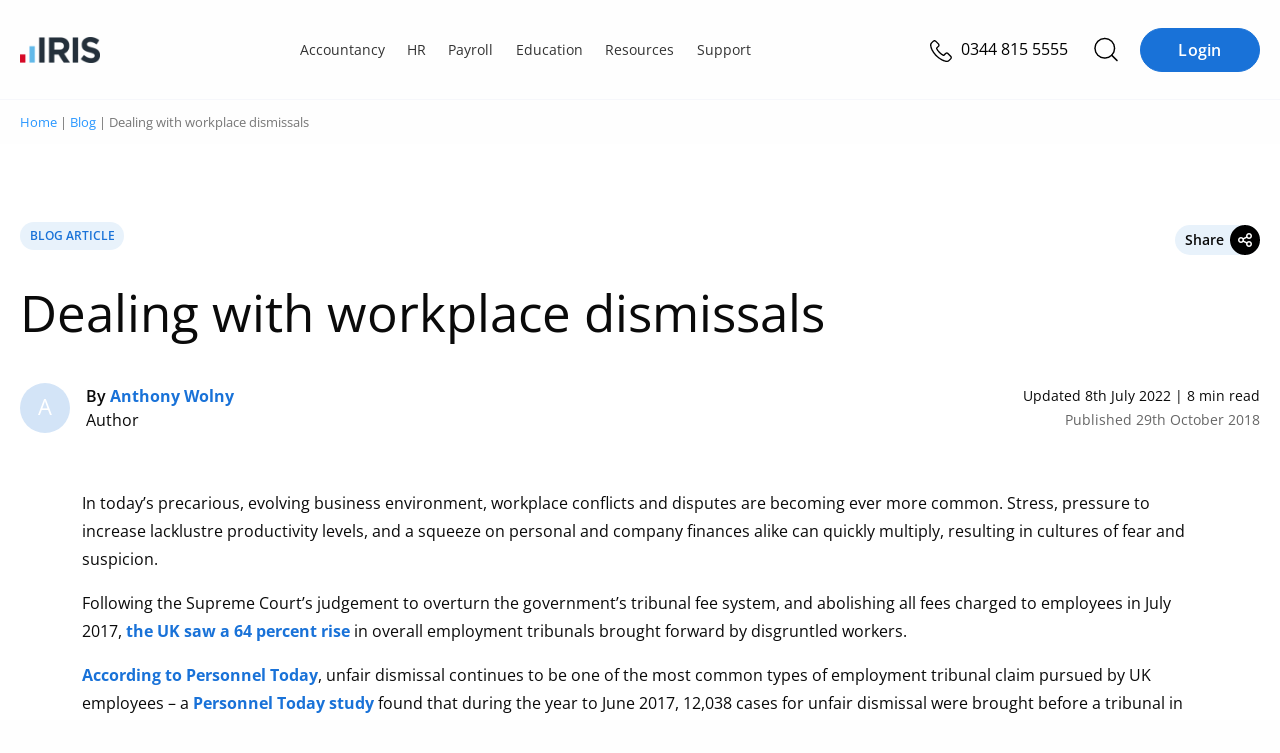

--- FILE ---
content_type: text/css; charset=utf-8
request_url: https://iris.b-cdn.net/wp-content/themes/iris/build/assets/core-duzYXi_u.css
body_size: 10278
content:
@charset "UTF-8";a,abbr,acronym,address,applet,article,aside,audio,b,big,blockquote,body,canvas,caption,center,cite,code,dd,del,details,dfn,div,dl,dt,em,embed,fieldset,figcaption,figure,footer,form,h1,h2,h3,h4,h5,h6,header,hgroup,html,i,iframe,img,ins,kbd,label,legend,li,mark,menu,nav,object,ol,output,p,pre,q,ruby,s,samp,section,small,span,strike,strong,sub,summary,sup,table,tbody,td,tfoot,th,thead,time,tr,tt,u,ul,var,video{margin:0;padding:0;border:0;font-size:100%;font:inherit;vertical-align:baseline}article,aside,details,figcaption,figure,footer,header,hgroup,menu,nav,section{display:block}body{line-height:1}ol,ul{list-style:none}blockquote,q{quotes:none}blockquote:after,blockquote:before,q:after,q:before{content:"";content:none}table{border-collapse:collapse;border-spacing:0}@font-face{font-family:Open Sans;src:url(/wp-content/themes/iris/assets/fonts/open-sans-v27-latin-regular.woff2) format("svg"),url(/wp-content/themes/iris/assets/fonts/open-sans-v27-latin-regular.woff2) format("woff2"),url(/wp-content/themes/iris/assets/fonts/open-sans-v27-latin-regular.woff) format("woff");font-weight:400;font-style:normal;font-display:swap}@font-face{font-family:Open Sans;src:url(/wp-content/themes/iris/assets/fonts/open-sans-v27-latin-600.woff2) format("svg"),url(/wp-content/themes/iris/assets/fonts/open-sans-v27-latin-600.woff2) format("woff2"),url(/wp-content/themes/iris/assets/fonts/open-sans-v27-latin-600.woff) format("woff");font-weight:600;font-style:normal;font-display:swap}@font-face{font-family:Open Sans;src:url(/wp-content/themes/iris/assets/fonts/open-sans-v27-latin-700.woff2) format("svg"),url(/wp-content/themes/iris/assets/fonts/open-sans-v27-latin-700.woff2) format("woff2"),url(/wp-content/themes/iris/assets/fonts/open-sans-v27-latin-700.woff) format("woff");font-weight:700;font-style:normal;font-display:swap}@font-face{font-family:Open Sans;src:url(/wp-content/themes/iris/assets/fonts/open-sans-v27-latin-800.woff2) format("svg"),url(/wp-content/themes/iris/assets/fonts/open-sans-v27-latin-800.woff2) format("woff2"),url(/wp-content/themes/iris/assets/fonts/open-sans-v27-latin-800.woff) format("woff");font-weight:800;font-style:normal;font-display:swap}.far,.fas{-moz-osx-font-smoothing:grayscale;-webkit-font-smoothing:antialiased;display:var(--fa-display,inline-block);font-style:normal;font-variant:normal;line-height:1;text-rendering:auto}html{box-sizing:border-box;font-size:100%;line-height:1.15;-webkit-text-size-adjust:100%;font-size:16px}*,:after,:before{box-sizing:inherit}body{margin:0;padding:0;background:#fefefe;font-family:Open Sans,Helvetica Neue,Helvetica,Roboto,Arial,sans-serif;font-weight:400;color:#0a0a0a;line-height:1.5;-webkit-font-smoothing:antialiased;-moz-osx-font-smoothing:grayscale}img{display:inline-block;vertical-align:middle;max-width:100%;height:auto;-ms-interpolation-mode:bicubic}textarea{height:auto;min-height:50px;border-radius:0}select{box-sizing:border-box;width:100%;border-radius:0}.map_canvas embed,.map_canvas img,.map_canvas object,.mqa-display embed,.mqa-display img,.mqa-display object{max-width:none!important}button{padding:0;-webkit-appearance:none;-moz-appearance:none;appearance:none;border:0;border-radius:0;background:0 0;line-height:1;cursor:auto}pre{overflow:auto}button,input,optgroup,select,textarea{font-family:inherit}.is-visible{display:block!important}.is-hidden{display:none!important}.section.core-block.bl-table>div{padding:0}.wp-block-table{overflow-x:auto}div.wp-block-rank-math-toc-block{border:3px solid #f8f8f8;margin:3rem 0!important}div.wp-block-rank-math-toc-block>h2{font-size:1.4rem!important;margin:0 0 1rem!important;padding:1rem;background:#f8f8f8}div.wp-block-rank-math-toc-block ul{margin:0;list-style-type:none}div.wp-block-rank-math-toc-block>nav>ul>li:last-of-type{margin-bottom:1rem!important}div.wp-block-rank-math-toc-block ul li{padding:.3rem 1.5rem .3rem 2.5rem!important;margin:0;position:relative}div.wp-block-rank-math-toc-block ul li:before{color:#000;content:"";font-family:Font Awesome\ 6 Pro;pointer-events:none;position:absolute;left:1rem;font-size:.8rem;top:10px}div.wp-block-rank-math-toc-block li>ul{margin-top:.5rem}div.wp-block-rank-math-toc-block ul li a{font-size:1rem;color:#000;font-weight:400}div.wp-block-rank-math-toc-block ul li a:hover{color:#1972db}*,:focus,:hover{outline:0}blockquote,dd,div,dl,dt,form,h1,h2,h3,h4,h5,h6,li,ol,p,pre,td,th,ul{margin:0;padding:0}p{margin-bottom:1rem;font-size:inherit;line-height:1.6;text-rendering:optimizeLegibility}em,i{font-style:italic;line-height:inherit}b,strong{font-weight:700;line-height:inherit}small{font-size:90%;line-height:inherit}.h1,.h2,.h3,.h4,.h5,.h6,h1,h2,h3,h4,h5,h6{font-family:Open Sans,Helvetica Neue,Helvetica,Roboto,Arial,sans-serif;font-style:normal;font-weight:600;color:inherit;text-rendering:optimizeLegibility}.h1 small,.h2 small,.h3 small,.h4 small,.h5 small,.h6 small,h1 small,h2 small,h3 small,h4 small,h5 small,h6 small{line-height:0;color:#cacaca}.h2,h2{font-size:1.75rem;line-height:1.4;margin-top:0;margin-bottom:.7rem}@media print,screen and (min-width:40em){.h2,h2{font-size:3rem}}.h3,h3{font-size:1.375rem;line-height:1.4;margin-top:0;margin-bottom:.7rem}@media print,screen and (min-width:40em){.h3,h3{font-size:1.75rem}}.h4,h4{font-size:1.125rem;line-height:1.4;margin-top:0;margin-bottom:.7rem}@media print,screen and (min-width:40em){.h4,h4{font-size:1.375rem}}a{line-height:inherit;color:#2997ff;text-decoration:none}a img{border:0}hr{clear:both;max-width:rem-calc(1200);height:0;margin:rem-calc(20) auto;border-top:0;border-right:0;border-bottom:1px solid #cacaca;border-left:0}dl,ol,ul{margin-bottom:1rem;list-style-position:outside;line-height:1.6}li{font-size:inherit}ul{margin-left:1.25rem;list-style-type:disc}ol{margin-left:1.25rem}ol ol,ol ul,ul ol,ul ul{margin-left:1.25rem;margin-bottom:0}dl{margin-bottom:1rem}dl dt{margin-bottom:.3rem;font-weight:700}blockquote{margin:0 0 1rem;padding:rem-calc(9 20 0 19);border-left:1px solid #cacaca}blockquote,blockquote p{line-height:1.6;color:#8a8a8a}abbr,abbr[title]{border-bottom:1px dotted #0a0a0a;cursor:help;text-decoration:none}figure{margin:0}kbd{margin:0;padding:rem-calc(2 4 0);background-color:#e6e6e6;font-family:Consolas,Liberation Mono,Courier,monospace;color:#0a0a0a;border-radius:0}a{background-color:transparent;text-rendering:optimizeLegibility}.large-solid-button,.large-solid-button.disabled,.large-solid-button.disabled:focus,.large-solid-button.disabled:hover,.large-solid-button[disabled],.large-solid-button[disabled]:focus,.large-solid-button[disabled]:hover,.need-tool button,.need-tool button.disabled,.need-tool button.disabled:focus,.need-tool button.disabled:hover,.need-tool button[disabled],.need-tool button[disabled]:focus,.need-tool button[disabled]:hover,.search-submit,.search-submit.disabled,.search-submit.disabled:focus,.search-submit.disabled:hover,.search-submit[disabled],.search-submit[disabled]:focus,.search-submit[disabled]:hover{background-color:#2997ff;color:#fff}a.button:focus,a.button:hover{text-decoration:none}.button:focus,.button:hover{background-color:#38a1de;color:#fff}.button{display:inline-block;vertical-align:middle;margin:0 0 1rem;padding:10px 18px;border:1px solid transparent;border-radius:20px;transition:background-color .25s ease-out,color .25s ease-out,opacity .25s ease-out;font-size:14px;line-height:1;text-align:center;cursor:pointer}.button,.button.disabled,.button.disabled:focus,.button.disabled:hover,.button[disabled],.button[disabled]:focus,.button[disabled]:hover{background-color:#62b5e5;color:#fff}.button.hollow,.button.hollow.disabled,.button.hollow.disabled:focus,.button.hollow.disabled:hover,.button.hollow[disabled],.button.hollow[disabled]:focus,.button.hollow[disabled]:hover{border:1px solid #62b5e5;color:#62b5e5}.button.hollow,.button.hollow.disabled,.button.hollow.disabled:focus,.button.hollow.disabled:hover,.button.hollow:focus,.button.hollow:hover,.button.hollow[disabled],.button.hollow[disabled]:focus,.button.hollow[disabled]:hover{background-color:transparent}.button.hollow:focus,.button.hollow:hover{border-color:#17618c;color:#17618c}table{border-collapse:collapse;width:100%;margin-bottom:1rem;border-radius:0}tfoot tr,thead tr{background:0 0}tbody,tfoot,thead{border:1px solid #f2f2f2;background-color:#fff}thead{background:#f9f9f9;color:#000}tbody tr:nth-child(2n){border-bottom:0;background-color:#f2f2f2}tfoot td,tfoot th,thead td,thead th{padding:.5rem .625rem .625rem;font-weight:700;text-align:left}tbody td,tbody th{padding:.5rem .625rem .625rem}label{display:block;margin:0;font-size:1.0625rem;font-weight:400;line-height:3;color:#000}button,input,optgroup,select,textarea{font-family:inherit;font-size:100%;line-height:1.15;margin:0}button,input{overflow:visible}.card{display:flex;flex-direction:column;flex-grow:1;margin-bottom:1rem;border:1px solid #e6e6e6;border-radius:0;background:#fff;box-shadow:0 0 2px #ccc;overflow:hidden;color:#000}select{height:2.1875rem;margin:0 0 .9375rem;padding:.46875rem 1.40625rem .46875rem .46875rem;-webkit-appearance:none;-moz-appearance:none;appearance:none;border:1px solid #cacaca;border-radius:5px;background-color:#fff;font-family:inherit;font-size:.875rem;font-weight:400;line-height:1.5;color:#000;background-image:url("data:image/svg+xml;utf8,<svg xmlns='http://www.w3.org/2000/svg' version='1.1' width='32' height='24' viewBox='0 0 32 24'><polygon points='0,0 32,0 16,24' style='fill: rgb%28138, 138, 138%29'></polygon></svg>");background-origin:content-box;background-position:right -.9375rem center;background-repeat:no-repeat;background-size:9px 6px;transition:box-shadow .5s,border-color .25s ease-in-out}[type=color],[type=date],[type=datetime-local],[type=datetime],[type=email],[type=month],[type=number],[type=password],[type=search],[type=tel],[type=text],[type=time],[type=url],[type=week],textarea{display:block;box-sizing:border-box;width:100%;height:2.1875rem;margin:0 0 .9375rem;padding:.46875rem;border:1px solid #cacaca;border-radius:5px;background-color:#fff;box-shadow:none;font-family:inherit;font-size:.875rem;font-weight:400;line-height:1.5;color:#000;transition:box-shadow .5s,border-color .25s ease-in-out;-webkit-appearance:none;-moz-appearance:none;appearance:none}::-moz-placeholder{color:#4d4d4d}::placeholder{color:#4d4d4d}.text-center{text-align:center}.menu{padding:0;margin:0;list-style:none;position:relative;display:flex;flex-wrap:wrap}.menu,.menu.horizontal{flex-wrap:wrap;flex-direction:row}.breadcrumbs{margin:0;padding:9px 0;color:gray;font-size:9px;line-height:18px;text-transform:uppercase}.breadcrumbs div{position:relative}.breadcrumbs .categories{position:absolute;top:0;right:0}@media screen and (max-width:640px){.breadcrumbs .categories,.breadcrumbs>div{padding-right:1.25rem;padding-left:1.25rem;max-width:81.25rem;margin-left:auto;margin-right:auto}}@media screen and (min-width:640px){.breadcrumbs .categories,.breadcrumbs>div{max-width:1340px;margin-left:auto;margin-right:auto;padding:0 20px}}.breadcrumbs a{font-weight:400}.button,.hero-home-wrapper .buttons .button,.wp-block-button a,a.button,button button:not(.gm-control-active){font-weight:700;text-transform:uppercase;cursor:pointer;min-width:120px;line-height:20px;background-color:#2997ff;border:1px solid #2997ff;color:#fff;border-radius:50px;letter-spacing:.3px;font-size:14px;transition:opacity .25s ease-out;opacity:1;padding:7px 18px 8px}.large-solid-button,.search-submit{display:inline-block;vertical-align:middle;margin:0 0 1rem;padding:10px 18px;border:1px solid transparent;border-radius:20px;transition:background-color .25s ease-out,color .25s ease-out;font-family:inherit;font-size:14px;-webkit-appearance:none;line-height:1;text-align:center;cursor:pointer;line-height:1.4;background-color:#2997ff;border:1px solid #2997ff}.mktoButton,.mktoCustomButton{width:100%}#back-to-top-button{display:inline-block;border:2px solid #62b5e5;width:50px;height:50px;text-align:center;border-radius:4px;position:fixed;bottom:94px;right:30px;transition:background-color .3s,opacity .5s,visibility .5s;opacity:0;visibility:hidden;z-index:1000;box-shadow:0 2px 10px #0000001a}#back-to-top-button svg{fill:#62b5e5;margin:10px}#back-to-top-button:hover{cursor:pointer;background-color:#62b5e5;border:2px solid #fff}#back-to-top-button:hover svg{fill:#fff}#back-to-top-button.show{opacity:1;visibility:visible}a{font-weight:700}h1{font-size:3rem;line-height:3.375rem;margin-bottom:20px;line-height:1.4}h2,h3,h4,h5{margin-bottom:10px;line-height:1.4}p{font-weight:400}ol,ul{margin-left:30px}.entry-content{padding:0;width:100%;overflow:hidden}.section{padding:4vh 0}.section.footer>div,.section.header-bar>div,.section.mobile-header-bar>div{padding-right:1.25rem;padding-left:1.25rem;max-width:81.25rem;margin-left:auto;margin-right:auto}@media screen and (min-width:640px){.section.footer>div,.section.header-bar>div,.section.mobile-header-bar>div{padding-right:.625rem;padding-left:.625rem;max-width:81.25rem;margin-left:auto;margin-right:auto}}.row{display:flex;flex-flow:row wrap;margin-right:-.625rem;margin-left:-.625rem}.calculator form,.col-form form,.iris-form form,.marketo-form form,.umfwrap form{max-width:20rem}.calculator form div.mktoAsterix,.col-form form div.mktoAsterix,.iris-form form div.mktoAsterix,.marketo-form form div.mktoAsterix,.umfwrap form div.mktoAsterix{display:inline-block;margin-left:5px;font-size:14px}.calculator form .mktoButtonRow,.col-form form .mktoButtonRow,.iris-form form .mktoButtonRow,.marketo-form form .mktoButtonRow,.umfwrap form .mktoButtonRow{margin-top:20px}.mktoEmailField,.mktoSelectField,.mktoTelField,.mktoTextField,.mktoTextareaField,select.mktoField{margin-bottom:0}.mktoForm>.mktoFormRow fieldset{border:none}.mktoForm>.mktoButtonRow,.mktoForm>.mktoFormRow,.mktoForm>.mktoFormRow fieldset legend{display:none}.mktoForm>.mktoButtonRow button[type=button]{margin-right:10px;margin-bottom:10px}.mktoForm .mktoFormRow .mktoFieldWrap{position:relative}.mktoForm .mktoFormRow .mktoFieldWrap>.mktoError{position:absolute;bottom:-25px!important;right:0!important;font-size:78%}.mktoForm .mktoFormRow .mktoFieldWrap select{line-height:1.2;display:block}.mktoForm .mktoCheckboxList>.mktoError,.mktoForm .mktoFieldWrap>.mktoError{right:auto!important;bottom:-54px!important}select{line-height:1.2;-webkit-appearance:none}noscript{width:100%}.inline.marketo-form .hs-form,.inline.marketo-form .mktoForm,.lity-container .hs-form,.lity-container .mktoForm,.section.book-a-demo-form .hs-form,.section.book-a-demo-form .mktoForm,.section.iris-form .hs-form,.section.iris-form .mktoForm,.section.marketo-form .hs-form,.section.marketo-form .mktoForm,.section.page-cta .hs-form,.section.page-cta .mktoForm,.umfwrap .hs-form,.umfwrap .mktoForm{max-width:460px;width:auto!important;margin:0 auto 20px;padding:0 40px}.inline.marketo-form .hs-form .mktoFormRow .mktoFieldWrap label,.inline.marketo-form .mktoForm .mktoFormRow .mktoFieldWrap label,.lity-container .hs-form .mktoFormRow .mktoFieldWrap label,.lity-container .mktoForm .mktoFormRow .mktoFieldWrap label,.section.book-a-demo-form .hs-form .mktoFormRow .mktoFieldWrap label,.section.book-a-demo-form .mktoForm .mktoFormRow .mktoFieldWrap label,.section.iris-form .hs-form .mktoFormRow .mktoFieldWrap label,.section.iris-form .mktoForm .mktoFormRow .mktoFieldWrap label,.section.marketo-form .hs-form .mktoFormRow .mktoFieldWrap label,.section.marketo-form .mktoForm .mktoFormRow .mktoFieldWrap label,.section.page-cta .hs-form .mktoFormRow .mktoFieldWrap label,.section.page-cta .mktoForm .mktoFormRow .mktoFieldWrap label,.umfwrap .hs-form .mktoFormRow .mktoFieldWrap label,.umfwrap .mktoForm .mktoFormRow .mktoFieldWrap label{line-height:1.6;margin:20px 0 15px}.inline.marketo-form .hs-form .mktoHtmlText,.inline.marketo-form .mktoForm .mktoHtmlText,.lity-container .hs-form .mktoHtmlText,.lity-container .mktoForm .mktoHtmlText,.section.book-a-demo-form .hs-form .mktoHtmlText,.section.book-a-demo-form .mktoForm .mktoHtmlText,.section.iris-form .hs-form .mktoHtmlText,.section.iris-form .mktoForm .mktoHtmlText,.section.marketo-form .hs-form .mktoHtmlText,.section.marketo-form .mktoForm .mktoHtmlText,.section.page-cta .hs-form .mktoHtmlText,.section.page-cta .mktoForm .mktoHtmlText,.umfwrap .hs-form .mktoHtmlText,.umfwrap .mktoForm .mktoHtmlText{margin:20px 0}.inline.marketo-form .hs-form .mktoButtonRow,.inline.marketo-form .mktoForm .mktoButtonRow,.lity-container .hs-form .mktoButtonRow,.lity-container .mktoForm .mktoButtonRow,.section.book-a-demo-form .hs-form .mktoButtonRow,.section.book-a-demo-form .mktoForm .mktoButtonRow,.section.iris-form .hs-form .mktoButtonRow,.section.iris-form .mktoForm .mktoButtonRow,.section.marketo-form .hs-form .mktoButtonRow,.section.marketo-form .mktoForm .mktoButtonRow,.section.page-cta .hs-form .mktoButtonRow,.section.page-cta .mktoForm .mktoButtonRow,.umfwrap .hs-form .mktoButtonRow,.umfwrap .mktoForm .mktoButtonRow{margin-top:0}.inline.marketo-form .hs-form .mktoButtonRow .mktoButtonWrap .mktoButton,.inline.marketo-form .mktoForm .mktoButtonRow .mktoButtonWrap .mktoButton,.lity-container .hs-form .mktoButtonRow .mktoButtonWrap .mktoButton,.lity-container .mktoForm .mktoButtonRow .mktoButtonWrap .mktoButton,.section.book-a-demo-form .hs-form .mktoButtonRow .mktoButtonWrap .mktoButton,.section.book-a-demo-form .mktoForm .mktoButtonRow .mktoButtonWrap .mktoButton,.section.iris-form .hs-form .mktoButtonRow .mktoButtonWrap .mktoButton,.section.iris-form .mktoForm .mktoButtonRow .mktoButtonWrap .mktoButton,.section.marketo-form .hs-form .mktoButtonRow .mktoButtonWrap .mktoButton,.section.marketo-form .mktoForm .mktoButtonRow .mktoButtonWrap .mktoButton,.section.page-cta .hs-form .mktoButtonRow .mktoButtonWrap .mktoButton,.section.page-cta .mktoForm .mktoButtonRow .mktoButtonWrap .mktoButton,.umfwrap .hs-form .mktoButtonRow .mktoButtonWrap .mktoButton,.umfwrap .mktoForm .mktoButtonRow .mktoButtonWrap .mktoButton{margin:20px 0 0!important;font-weight:700;text-transform:uppercase}.umfwrap .mktoForm{padding:0;margin:0}.umfwrap .mktoForm .mktoFormRow .mktoFieldWrap label{margin:10px 0}.lity{z-index:9990;position:fixed;inset:0;white-space:nowrap;background:#0b0b0b;background:#000000e6;outline:0!important;opacity:0;transition:opacity .3s ease}.lity.lity-opened{opacity:1}.lity.lity-closed{opacity:0}.lity *{box-sizing:border-box}.lity-wrap{z-index:9990;position:fixed;inset:0;text-align:center;outline:0!important}.lity-wrap:before{content:"";display:inline-block;height:100%;vertical-align:middle;margin-right:-.25em}.lity-loader{z-index:9991;color:#fff;position:absolute;top:50%;margin-top:-.8em;width:100%;text-align:center;font-size:14px;font-family:Arial,Helvetica,sans-serif;opacity:0;transition:opacity .3s ease}.lity-loading .lity-loader{opacity:1}.lity-container{z-index:9992;position:relative;text-align:left;vertical-align:middle;display:inline-block;white-space:normal;max-width:100%;max-height:100%;outline:0!important}.lity-content{z-index:9993;width:100%;transform:scale(1);transition:transform .3s ease}.lity-closed .lity-content,.lity-loading .lity-content{transform:scale(.8)}.lity-content:after{content:"";position:absolute;inset:0;display:block;width:auto;height:auto;z-index:-1;box-shadow:0 0 8px #0009}.lity-close{z-index:9994;width:35px;height:35px;position:fixed;right:0;top:0;-webkit-appearance:none;cursor:pointer;text-decoration:none;text-align:center;padding:0;color:#fff;font-style:normal;font-size:35px;font-family:Arial,Baskerville,monospace;line-height:35px;text-shadow:0 1px 2px rgba(0,0,0,.6);border:0;background:0 0;outline:0;box-shadow:none}.lity-close::-moz-focus-inner{border:0;padding:0}.lity-close:active,.lity-close:focus,.lity-close:hover,.lity-close:visited{text-decoration:none;text-align:center;padding:0;color:#fff;font-style:normal;font-size:35px;font-family:Arial,Baskerville,monospace;line-height:35px;text-shadow:0 1px 2px rgba(0,0,0,.6);border:0;background:0 0;outline:0;box-shadow:none}.lity-close:active{top:1px}.lity-image img{max-width:100%;display:block;line-height:0;border:0}.lity-facebookvideo .lity-container,.lity-googlemaps .lity-container,.lity-iframe .lity-container,.lity-vimeo .lity-container,.lity-youtube .lity-container{width:100%;max-width:964px}.lity-iframe-container{width:100%;height:0;padding-top:56.25%;overflow:auto;pointer-events:auto;transform:translateZ(0);-webkit-overflow-scrolling:touch}.lity-iframe-container iframe{position:absolute;display:block;top:0;left:0;width:100%;height:100%;box-shadow:0 0 8px #0009;background:#000}.lity-hide{display:none}.lity-container{overflow-y:auto}.lity-container .lity-close{position:absolute;min-width:0;background:#62b5e5;text-shadow:none}.lightbox-content-container{position:absolute;left:-200vw;top:-200vw}.lightbox-content{min-width:80vw}.lightbox-content.edgen{max-width:1300px;padding:40px 40px 60px;min-width:0;max-height:none!important}.lightbox-content.edgen .lity-ed-close{position:absolute;width:100%;height:40px;left:0;bottom:40px;background-image:url(/wp-content/uploads/2021/02/ed_hand_right.png);background-size:1300px 40px;background-repeat:no-repeat;background-position:right -400px top 6px;padding:0 130px 40px 0;cursor:pointer}.lightbox-content.edgen .lity-ed-close p{text-align:right;margin:0;text-transform:uppercase;font-weight:700}.lightbox-content.edgen h3{text-transform:uppercase;font-size:42px;line-height:1.3;color:#fff;font-weight:300}.lightbox-content.edgen h3 span{font-weight:700}.lightbox-content.edgen h4{text-transform:uppercase;font-size:24px;line-height:1.3;color:#fff;font-weight:700;margin-bottom:20px}.lightbox-content.edgen h4.orange{color:#f90}.lightbox-content.edgen h4.lightblue{color:#62b5e5}.lightbox-content.edgen p{color:#fff;font-size:22px;text-align:left;margin-bottom:30px}.lightbox-content.edgen ul{margin-left:40px}.lightbox-content.edgen ul li{color:#fff;font-size:22px}@media screen and (max-width:640px){.lightbox-content.edgen{padding:20px 20px 60px}.lightbox-content.edgen h3{font-size:28px}.lightbox-content.edgen h4{font-size:22px}}.lightbox-content.edgen-background{background-image:url(/wp-content/uploads/2021/04/Edgen-Lightbox-form-bg.png);background-size:cover;background-repeat:no-repeat;background-position:center;min-width:80vw;text-align:center}.megamenu-search{display:none;position:fixed;background-color:#fff;top:59px;width:100%;left:0;height:calc(100vh - 59px);z-index:999;padding-top:50px}@media screen and (min-width:1025px){.megamenu-search{top:99px;height:calc(100vh - 99px)}}.section.header-bar .search-icon{color:#25313c;font-size:14px;cursor:pointer;padding:0 10px;flex-grow:inherit;border-left:0}.section.header-bar .search-icon img{width:24px;filter:invert(0) sepia(0) saturate(0) hue-rotate(223deg) brightness(97%) contrast(107%)}.megamenu-search.active{display:block}.megamenu-search-wrapper{padding:0 25px}@media screen and (min-width:1025px){.megamenu-search-wrapper{padding:0;max-width:840px;margin:0 auto}}#header{position:sticky;top:0;z-index:9999;background:#fefefe}#header .section.header-bar{background:#fefefe;padding:0 20px;height:60px;border-bottom:solid 1px #f6f7fb}@media screen and (min-width:1025px){#header .section.header-bar{padding:0 20px;height:100px}}#header .section.header-bar .row{margin-top:0;padding:0;height:100%;align-items:center;justify-content:space-between}#header .section.header-bar .row .wp-block-button.login{display:none}@media(min-width:1024px){#header .section.header-bar .row .wp-block-button.login{display:block;margin-left:.75rem}}@media(min-width:1400px){#header .section.header-bar .row .wp-block-button.login{margin-left:2.5rem}}#header .section.header-bar .actions-wrapper{display:flex;align-items:center;justify-content:flex-end}#header .section.header-bar .actions-wrapper .telephone-number{position:relative;margin-right:1rem}#header .section.header-bar .actions-wrapper .telephone-number a{position:relative;color:#000}#header .section.header-bar .actions-wrapper .telephone-number a:hover{color:#1972d8}#header .section.header-bar .actions-wrapper .telephone-number a:hover img{filter:invert(48%) sepia(18%) saturate(3705%) hue-rotate(183deg) brightness(91%) contrast(102%)}#header .section.header-bar .actions-wrapper .telephone-number a span{display:none;font-weight:400;margin-left:.3rem}@media(min-width:600px){#header .section.header-bar .actions-wrapper .telephone-number a span{display:inline-block!important}}#header .section.header-bar .logo{flex:0 1 0%;width:auto;margin-left:.625rem;margin-right:.625rem;margin:0 20px}@media screen and (min-width:1025px){#header .section.header-bar .logo{display:block;margin:0 20px 0 0}}@media screen and (max-width:640px){#header .section.header-bar .logo{margin:0;padding-left:20px}}#header .section.header-bar .logo a{width:80px;display:block}#sticky-social{left:0;position:fixed;top:150px;z-index:4}#sticky-social ul{padding:0;margin:0}@media(max-width:1024px){#sticky-social{top:80px}}@media(max-width:640px){#sticky-social{display:none}}#sticky-social a{background-color:#333;color:#fff;display:block;height:50px;font:18px Open Sans,sans-serif;line-height:50px;position:relative;text-align:center;width:50px;background-size:30px 30px;background-repeat:no-repeat;background-position:center center}#sticky-social a:hover{text-decoration:none}#sticky-social a span{background-image:none!important}#sticky-social a span{line-height:50px;left:-180px;position:absolute;text-align:center;width:180px}#sticky-social a:hover span{left:100%}#sticky-social a[class*=facebook],#sticky-social a[class*=facebook] span,#sticky-social a[class*=facebook]:hover{background-color:#3b5998}#sticky-social a[class*=twitter],#sticky-social a[class*=twitter] span,#sticky-social a[class*=twitter]:hover{background-color:#00aced;background-image:url(/wp-content/uploads/2020/08/twitter-white.png)}#sticky-social a[class*=linkedin],#sticky-social a[class*=linkedin] span,#sticky-social a[class*=linkedin]:hover{background-color:#007bb6;background-image:url(/wp-content/uploads/2020/08/linkedin-white.png)}#sticky-social a[class*=instagrem],#sticky-social a[class*=instagrem] span,#sticky-social a[class*=instagrem]:hover{background-color:transparent linear-gradient(135deg,#ea000b 0,#bb009d 100%) 0 0 no-repeat padding-box}#sticky-social a[class*=phone],#sticky-social a[class*=phone] span,#sticky-social a[class*=phone]:hover{background-color:#c8102e}.contact-us-button{background-color:#0089a4!important;border:1px solid #0089a4!important}:root{font-size:16px}.section.footer .footer-links a,.section.footer .footer-links p,.section.footer .footer-nav ul li a,.section.footer .footer-nav ul li span,.section.footer .newsletter .email-input-container .mktoButton,.section.footer .newsletter .mktoForm .mktoFormRow .mktoFieldWrap>.mktoError,.section.footer .newsletter label,.section.footer .newsletter p{font-size:1rem}.footer__newsletter h4,.section.footer .footer-nav ul li.title a,.section.footer .footer-nav ul li.title span{font-size:1.125rem}@media(min-width:1024px){.footer__newsletter h4,.section.footer .footer-nav ul li.title a,.section.footer .footer-nav ul li.title span{font-size:1.25rem}}.section.footer .footer-links a,.section.footer .footer-links p,.section.footer .footer-links ul li,.section.footer .footer-nav ul li a,.section.footer .footer-nav ul li span{line-height:1.625rem}.footer__newsletter h4,.section.footer .footer-nav ul li.title a,.section.footer .footer-nav ul li.title span{line-height:1.5rem}@media(min-width:1024px){.footer__newsletter h4,.section.footer .footer-nav ul li.title a,.section.footer .footer-nav ul li.title span{line-height:1.75rem}}.section.footer{border-top:solid 1px #c3cbcd;color:#fff;font-size:78%;background:#24303b;padding:40px 0}@media screen and (min-width:500px){.section.footer{padding:56px 0}}@media screen and (min-width:1100px){.section.footer{padding:72px 0}}.section.footer>div{padding-right:1rem;padding-left:1rem}@media screen and (min-width:500px){.section.footer>div{padding-right:2rem;padding-left:2rem}}@media screen and (max-width:640px){.section.footer .row{flex-direction:row}}.section.footer p{color:#fff;font-weight:400;font-size:14px}.section.footer a span:hover,.section.footer a:hover{color:#62b5e5!important}.section.footer .menu-wrapper{flex:0 0 auto;min-height:0;min-width:0;width:calc(100% - 1.25rem);margin-left:.625rem;margin-right:.625rem}.section.footer .newsletter{max-width:406px}.section.footer .newsletter label{color:#fff;font-weight:400;padding:6px 0 0;margin:10px 0 5px!important}.section.footer .newsletter p{margin:0;color:#cbced0}.section.footer .newsletter .mktoHtmlText{margin-bottom:0}@media screen and (min-width:500px){.section.footer .newsletter .mktoHtmlText{padding-top:10px}}.section.footer .newsletter .mktoHtmlText span{font-size:14px;font-family:Open Sans,Helvetica Neue,Helvetica,Roboto,Arial,sans-serif;text-rendering:optimizeLegibility;font-weight:300;color:#cbced0}.section.footer .newsletter .mktoHtmlText a{color:#cbced0;font-size:14px;font-weight:600;transition:all .2s ease-out}.section.footer .newsletter .mktoHtmlText a:hover{color:#fff!important;text-decoration:underline}.section.footer .newsletter label{line-height:2;color:#cbced0}.section.footer .newsletter .mktoSelectField{position:relative}.section.footer .newsletter .mktoSelectField:after{display:block;font-family:"Font Awesome 6 Pro";content:"";position:absolute;right:.7rem;top:75%;transform:translateY(-50%);font-size:16px;color:#848b91;pointer-events:none}.section.footer .newsletter select{background-position:right center;padding:9px 10px;color:#848b91}.section.footer .newsletter select.selected{color:#fff}.section.footer .newsletter input,.section.footer .newsletter select{border:0;height:38px;border-radius:5px;background:linear-gradient(0deg,#0003 0 100%),#24303b}.section.footer .newsletter input{color:#fff}.section.footer .newsletter input::-moz-placeholder{color:#848b91}.section.footer .newsletter input::placeholder{color:#848b91}.section.footer .newsletter .mktoForm{max-width:none}.section.footer .newsletter .mktoForm .mktoFormRow .mktoFieldWrap>.mktoError{position:relative;right:auto!important;padding:5px 0 0;color:#e0798a;position:absolute;top:100%}.section.footer .newsletter .mktoButtonRow{margin-top:20px}.section.footer .newsletter .mktoButtonRow:last-of-type{margin:0}.section.footer .newsletter .mktoButtonWrap{text-align:center}.section.footer .newsletter .mktoButtonWrap .mktoButton{border-radius:0}.section.footer .newsletter .mktoFieldWrap.has-error{margin-bottom:2.5rem}.section.footer .newsletter .email-input-container{position:relative}@media screen and (min-width:500px){.section.footer .newsletter .email-input-container input[type=email]{width:calc(100% - 116px)}}.section.footer .newsletter .email-input-container .mktoButton{margin:16px 0 0;line-height:1.1;background:#1972d8;border:0;height:40px;border-radius:50px}@media screen and (min-width:500px){.section.footer .newsletter .email-input-container .mktoButton{height:38px;margin-top:0;position:absolute;width:25%;bottom:0;width:116px;border-radius:0 5px 5px 0;right:0;left:auto}}.section.footer .newsletter .email-input-container .mktoButton:hover{background:#257fe6!important}@media screen and (max-width:640px){.section.footer .newsletter{padding-bottom:20px}}.section.footer .newsletter .umfwrap form{margin:0;width:100%!important}.section.footer .social-links{list-style-type:none;display:flex;margin:0;padding:0;max-width:280px;justify-content:space-between}.section.footer .social-links li{text-align:center;margin:0 .4rem 0 0}@media screen and (min-width:500px){.section.footer .social-links li{margin:0 0 0 .4rem}}.section.footer .social-links li a{display:block;height:40px;width:40px}.section.footer .social-links li svg{width:40px;height:40px;transition:all .2s ease-out}.section.footer .social-links li svg path{transition:all .2s ease-out}.section.footer .social-links li a:hover svg path{fill:#fff}.section.footer .social-links li:last-child{padding-top:2px}.section.footer .social-links li:last-child svg{stroke-width:13px}.section.footer .social-links li:last-child:hover svg{fill:none}.section.footer .social-links li:last-child:hover svg path.cls-1{fill:#62b5e5}.section.footer .logo{margin-bottom:0;flex:0 0 auto;width:calc(100% - 1.25rem)}@media screen and (min-width:500px){.section.footer .logo{width:calc(50% - 1.11111rem)}}@media screen and (min-width:1025px){.section.footer .logo{width:370px}}.section.footer .logo img{max-width:92px}.section.footer .footer-nav ul{display:block;padding:0;list-style:none}.section.footer .footer-nav ul#footer-nav-ul-1{margin-top:0}@media screen and (min-width:640px){.section.footer .footer-nav ul{margin-top:0}}.section.footer .footer-nav ul li{display:block;padding:0;margin-bottom:8px}.section.footer .footer-nav ul li ul.sub-menu{display:none}.section.footer .footer-nav ul li a{transition:all .2s ease-out}.section.footer .footer-nav ul li a:hover{color:#fff!important;text-decoration:underline}.section.footer .footer-nav ul li a,.section.footer .footer-nav ul li span{display:block;padding:0;font-weight:300;color:#cbced0}.section.footer .footer-nav ul li.title{padding-top:0;margin-bottom:16px}.section.footer .footer-nav ul li.title a,.section.footer .footer-nav ul li.title span{font-weight:600;color:#fff;letter-spacing:1px}.section.footer .footer-nav ul li.category{padding-top:20px}.section.footer .footer-nav ul li.category a,.section.footer .footer-nav ul li.category span{font-style:italic;font-weight:800;font-size:14px;color:#fff}.section.footer .footer-nav ul li.prespace{padding-top:20px}.section.footer .footer-links{justify-content:center;padding:24px 0 0;margin-top:24px;border-top:1px solid #353f4a;text-align:center}@media screen and (min-width:1025px){.section.footer .footer-links .nav{margin-right:24px}}.section.footer .footer-links a,.section.footer .footer-links p{display:block;color:#cbced0;font-weight:400;line-height:1rem;padding:0;margin:0}.section.footer .footer-links a{transition:all .2s ease-out}.section.footer .footer-links a:hover{color:#fff!important;text-decoration:underline}.section.footer .footer-links p{color:#848b91;position:relative;top:2px}.section.footer .footer-links>.col{text-align:center;flex:0 0 auto;min-height:0;min-width:0;width:calc(100% - 1.25rem);margin-left:.625rem;margin-right:.625rem}@media screen and (min-width:1025px){.section.footer .footer-links>.col{flex-wrap:wrap;display:flex}}.section.footer .footer-links>.col.links{flex:0 0 auto;min-height:0;min-width:0;width:calc(100% - 1.25rem);margin-left:.625rem;margin-right:.625rem;justify-content:center}.section.footer .footer-links>.col .copyright{display:block;width:100%;padding:70px 0 60px;opacity:.6}.section.footer .footer-links .copyright{padding:5px 0 0;color:#848b91}@media screen and (min-width:1100px){.section.footer .footer-links .copyright{padding:0}}.section.footer .footer-links ul{display:flex;list-style:none;margin:0;padding:0;justify-content:center;align-items:center}@media screen and (min-width:1100px){.section.footer .footer-links ul{justify-content:space-between}}.section.footer .footer-links ul li{padding:5px 0;white-space:nowrap;margin:0 12px}@media screen and (min-width:1100px){.section.footer .footer-links ul li{padding:10px 0;margin:0 24px 0 0}}@media screen and (min-width:1100px){.section.footer .footer-links ul li:last-child{margin-right:0}}.section.footer.nonav.light{background:#f4f5f4;padding:4vh 0}.section.footer.nonav.light .row{display:block;width:100%}.section.footer.nonav.light .logo{width:100%;text-align:center}.section.footer.nonav>div{display:block}.section.footer.nonav .footer-links{flex:1;margin:0;padding:0}.section.footer.nonav .footer-links .col.links{border:none;padding:4px 0 0}.section.footer.nonav .footer-links .col.links .copyright{padding:20px 0}.section.footer.nonav .footer-links a{color:#000}@media screen and (max-width:640px){.section.footer.nonav>div{display:block;padding:0}.section.footer.nonav .footer-links{padding:20px 0 0}.section.footer.nonav .logo{text-align:center}}@media screen and (max-width:640px){.leadinModal.leadinModal-v3.leadinModal-theme-bottom-left-corner{top:0;bottom:auto}.leadinModal.leadinModal-v3.leadinModal-theme-bottom-left-corner .leadinModal-content{bottom:auto;top:60px}}@media screen and (max-width:640px){.content-area,section.footer{overflow:hidden}}.footer__row{display:flex;justify-content:space-between;align-items:center;padding:0;flex-wrap:wrap;max-width:81.25rem;margin:auto;gap:24px 40px}@media screen and (min-width:500px){.footer__row{gap:40px}}@media screen and (min-width:1300px){.footer__row{padding:0}}.footer__bottom{align-items:flex-start}.footer__col.footer-nav{flex:0 0 calc(50% - 40px)}@media screen and (min-width:500px){.footer__col.footer-nav{flex:0 0 calc(33.33% - 30px)}}@media screen and (min-width:900px){.footer__col.footer-nav{flex:0 0 calc(20% - 40px)}}@media screen and (min-width:1100px){.footer__col.footer-nav{flex:0 0 calc(22.22% - 40px)}}@media screen and (min-width:1100px){.footer__col.links{display:flex;justify-content:center;align-items:center}}.footer__divider{background:#353f4a;height:1px;width:100%;margin:2rem 0}@media screen and (min-width:900px){.footer__newsletter{flex:0 0 calc(40% - 40px)}}@media screen and (min-width:1100px){.footer__newsletter{flex:0 0 calc(33.33% - 40px)}}.footer__newsletter h4{margin-bottom:16px}.iris-nav{color:#000;display:none;padding:0 0 112px;margin:0;background:#fff;position:fixed;z-index:9999999;opacity:0;visibility:hidden;top:60px;left:0;width:100%;width:100vw;max-width:100%;max-width:100vw;height:calc(100vh - 60px);max-height:calc(100vh - 60px);height:calc(100dvh - 60px);max-height:calc(100dvh - 60px);border:none;box-sizing:border-box;display:flex;flex-direction:column;justify-content:flex-start;overflow-y:auto!important;overflow-x:hidden!important;overscroll-behavior:contain;transition-duration:.1s;transition-property:all;-ms-overflow-style:none;scrollbar-width:none}.iris-nav::-webkit-scrollbar{display:none}.logged-in .iris-nav{top:90px}@media(min-width:1024px){.logged-in .iris-nav{top:0}}@media(min-width:600px){.iris-nav{width:383px;max-width:383px;left:auto;right:0;visibility:visible;opacity:1;display:block;transform:translate(100%);padding:0}}@media(min-width:1024px){.iris-nav{padding:0;position:unset;background:0 0;height:auto;max-height:none;width:auto;max-width:none;overflow-x:unset!important;overflow-y:unset!important;top:0;display:block;opacity:1;visibility:visible;transform:unset}}.iris-nav.is--open{opacity:1;visibility:visible;display:block}@media(min-width:600px){.iris-nav.is--open{transform:translate(0)}}@media(min-width:1024px){.iris-nav.is--open{transform:unset}}.iris-nav.is--active .iris-nav__back-button{transform:translate(0)}.iris-nav__bg{position:fixed;inset:0;background:#0000004d;z-index:1;opacity:0;visibility:hidden;display:none;transition:all .2s ease-out}.iris-nav__bg.is--visible{opacity:1;visibility:visible;display:block}@media(min-width:1024px){.iris-nav__footer{display:none;visibility:hidden;opacity:0}}.iris-nav__container .login-button .wp-block-button__link{width:100%}.iris-nav__container .login-button__container{border-top:1px solid #bbb;padding:2rem 1rem;position:fixed;top:calc(100vh - 110px);top:calc(100dvh - 110px);left:0;right:0;background:#fff}@media(min-width:600px){.iris-nav__container .login-button__container{position:relative;border:0;top:auto;bottom:0}}@media(min-width:1024px){.iris-nav__container .login-button__container{display:none}}.iris-nav li{list-style:none;display:block;margin:0;font-size:inherit}.iris-nav li a{margin:0;color:inherit;font-size:16px;font-style:normal;font-weight:600;line-height:22px}.iris-nav li span{font-weight:700;font-size:1rem}@media(min-width:1024px){.iris-nav li span{font-weight:600}}@media(min-width:1024px){.iris-nav li span{font-size:.9rem}}@media(min-width:1400px){.iris-nav li span{font-size:1rem}}@media(min-width:1024px){.iris-nav__item__text{font-weight:600}}.iris-nav__item__description{display:block;font-size:14px!important;line-height:22px;font-weight:400!important;color:#666}@media(min-width:1024px){.iris-nav__item__description{font-size:12px!important;line-height:18px;margin-bottom:2px}}.iris-nav__item__widget-link:hover span:first-of-type{color:#1972d8}.iris-nav__item__mobile-duplicate{padding:1rem;display:block;border-bottom:1px solid #bbb}.iris-nav__item__header{display:none!important}@media(min-width:1024px){.iris-nav__item__header{display:block!important}}.iris-nav>li{color:#333;font-size:14px;padding:0 1rem}.dark-theme .iris-nav>li{color:#fff}@media(min-width:1024px){.iris-nav>li{display:inline-block;padding:1rem 0;overflow:visible}}@media(min-width:1024px){.header--opaque .iris-nav>li{color:#fff}}@media(min-width:1400px){.iris-nav>li{font-size:16px;padding:1rem .5rem}}.iris-nav>li.menu-item-has-children>a,.iris-nav>li.menu-item-has-children>span{position:relative}.iris-nav>li.menu-item-has-children>a:after,.iris-nav>li.menu-item-has-children>span:after{font-family:"Font Awesome 6 Pro";content:"";position:absolute;right:1.2rem;top:50%;transform:translateY(-50%);font-size:12px;color:inherit;transition:all .2s ease-out;transform-origin:50% 50%;pointer-events:none}@media(min-width:1024px){.iris-nav>li.menu-item-has-children>a:after,.iris-nav>li.menu-item-has-children>span:after{display:none}}.iris-nav>li.menu-item-has-children.active{background:#f6f6f6}.iris-nav>li.menu-item-has-children.active>a,.iris-nav>li.menu-item-has-children.active>span{background:#f6f6f6}.iris-nav>li.menu-item-has-children.active>a:after,.iris-nav>li.menu-item-has-children.active>span:after{transform:translateY(-50%) rotate(-180deg)}@media(min-width:1024px){.iris-nav>li.menu-item-has-children.active>a,.iris-nav>li.menu-item-has-children.active>span{background:0 0}}@media(min-width:1024px){.iris-nav>li.menu-item-has-children.active{background:0 0}}.iris-nav>li.menu-item-has-children.is--centered{position:relative}.iris-nav>li.menu-item-has-children.is--centered>.iris-nav__segment__container{width:auto;left:50%;transform:translate(-50%)}@media(min-width:1024px){.iris-nav>li.menu-item-has-children.is--centered>.iris-nav__segment__container{top:3.675rem}}.iris-nav>li>a,.iris-nav>li>span{background:0 0;color:inherit;padding:1rem;cursor:pointer;font-size:18px;font-weight:700!important;border-bottom:1px solid #bbb;display:block;position:relative}@media(min-width:1024px){.iris-nav>li>a>.iris-nav__item__text,.iris-nav>li>span>.iris-nav__item__text{font-weight:400!important}}@media(min-width:1024px){.iris-nav>li>a,.iris-nav>li>span{border:0;font-size:inherit;font-weight:400!important;padding:.25rem .7rem}}@media(min-width:1400px){.iris-nav>li>a,.iris-nav>li>span{padding:.25rem .85rem}}.iris-nav>li>a:before,.iris-nav>li>span:before{display:none}@media(min-width:1024px){.iris-nav>li>a:before,.iris-nav>li>span:before{content:"";opacity:0;display:block;position:absolute;left:50%;top:calc(100% + 4px);z-index:99999;transform:translate(-50%);pointer-events:none;width:0;height:0;border-style:solid;border-width:0 14px 11px 14px;border-color:transparent transparent #1972d8 transparent}}@media(min-width:1024px){.header--opaque .iris-nav>li>a:before,.header--opaque .iris-nav>li>span:before{border-color:transparent transparent #fff transparent}}.iris-nav>li.active>a,.iris-nav>li.active>span{background:#fff}@media(min-width:1024px){.iris-nav>li.active>a:before,.iris-nav>li.active>span:before{opacity:1;transition:.2s opacity}}@media(min-width:1024px){.iris-nav>li.active>a,.iris-nav>li.active>span{background:0 0;text-shadow:1px 0 0 #000}}@media(min-width:1024px){.header--opaque .iris-nav>li.active>a,.header--opaque .iris-nav>li.active>span{text-shadow:.5px 0 0 #fff}}.iris-nav>li.active>.iris-nav__segment__container{display:block;max-height:3000px}@media(min-width:1024px){.iris-nav>li.active>.iris-nav__segment__container{visibility:visible;opacity:1}}.iris-nav>li.active>.iris-nav__segment__container>ul{margin-top:0;padding:0 0 0 1rem}@media(min-width:1024px){.iris-nav>li.active>.iris-nav__segment__container>ul{padding:0}}.iris-nav>li>.iris-nav__segment__container{width:100%;display:block;transition:all .2s ease-out}@media(min-width:1024px){.iris-nav>li>.iris-nav__segment__container{background:#fff;padding:1.5rem;display:none;top:calc(100% - 1.35rem);width:84%;left:8%;bottom:auto;border-radius:20px;overflow:hidden;visibility:hidden;opacity:0;position:absolute}}@media(min-width:1400px){.iris-nav>li>.iris-nav__segment__container{padding:1.5rem 2rem;width:76%;margin:0 auto;height:auto;background:#fff;left:12%;position:absolute}}.iris-nav>li>.iris-nav__segment__container>ul{margin-top:-100%;transition:all .4s ease-out}@media(min-width:1024px){.iris-nav>li>.iris-nav__segment__container>ul{margin-top:0}}.iris-nav>li>.iris-nav__segment__container>ul .iris-nav__column>a.iris-nav__item,.iris-nav>li>.iris-nav__segment__container>ul .iris-nav__column>span.iris-nav__item{background:#f6f6f6}@media(min-width:1024px){.iris-nav>li>.iris-nav__segment__container>ul .iris-nav__column>a.iris-nav__item,.iris-nav>li>.iris-nav__segment__container>ul .iris-nav__column>span.iris-nav__item{background:#fff}}.iris-nav__segment{margin:0;border-bottom:1px solid #bbb}@media(min-width:1024px){.iris-nav__segment{display:flex;gap:3rem;border:0}}.iris-nav__segment__container{position:relative;overflow:hidden;max-height:0}@media(min-width:1024px){.iris-nav__segment__container{box-shadow:0 4px 10px 3px #00000026;padding:0;position:unset;max-height:unset;z-index:999999}}.iris-nav__column{display:flex!important;flex-direction:column!important;align-items:flex-start!important;padding:0 .5rem;min-height:60px;overflow:hidden;border-bottom:1px solid #bbb}.iris-nav__column:last-of-type{border-bottom:0}@media(min-width:1024px){.iris-nav__column{padding:0;margin:0;flex:1 1 calc(33.33% - 3rem);border-bottom:0;min-width:200px}}.iris-nav__column.menu-item-has-children>a,.iris-nav__column.menu-item-has-children>span{position:relative;cursor:pointer}.iris-nav__column.menu-item-has-children>a:after,.iris-nav__column.menu-item-has-children>span:after{font-family:"Font Awesome 6 Pro";content:"";position:absolute;right:.7rem;top:50%;transform:translateY(-50%);font-size:12px;color:inherit;transition:all .2s ease-out;transform-origin:50% 50%}@media(min-width:1024px){.iris-nav__column.menu-item-has-children>a:after,.iris-nav__column.menu-item-has-children>span:after{display:none}}.iris-nav__column.menu-item-has-children>a,.iris-nav__column.menu-item-has-children>span{cursor:auto}@media(min-width:1024px){.iris-nav__column.menu-item-has-children>a>span,.iris-nav__column.menu-item-has-children>span>span{font-weight:700;font-size:20px}}@media(min-width:1024px){.iris-nav__column.menu-item-has-children>a>span{display:flex}.iris-nav__column.menu-item-has-children>a>span:after{font-family:"Font Awesome 6 Pro";content:"";font-size:12px;margin-left:.4rem;color:inherit;transition:all .2s ease-out;left:0;position:relative}.iris-nav__column.menu-item-has-children>a:hover>span:after{left:5px}}.iris-nav__column.menu-item-has-children>a{cursor:pointer}.iris-nav__column.menu-item-has-children.active>a:after,.iris-nav__column.menu-item-has-children.active>span:after{transform:translateY(-50%) rotate(-180deg)}.iris-nav__column.active>ul{margin-top:0}.iris-nav__column>a.iris-nav__item,.iris-nav__column>span.iris-nav__item{font-size:18px;font-style:normal;font-weight:700;line-height:26px;letter-spacing:.1px;margin-bottom:0;display:block;width:100%;background:#fff;color:#000;padding:1rem 0}@media(min-width:1024px){.iris-nav__column>a.iris-nav__item,.iris-nav__column>span.iris-nav__item{font-size:20px;padding:0 .6rem;margin-bottom:1.25rem}}.iris-nav__column>ul{margin:-300% 0 0;height:auto;width:100%;transition:all .3s ease-out;padding-bottom:.5rem}@media(min-width:1024px){.iris-nav__column>ul{display:flex;margin-top:0;flex-direction:column;padding-bottom:0}}.iris-nav__column>ul li{display:block;margin-bottom:.5rem}@media(min-width:1024px){.iris-nav__column>ul li{margin-bottom:0}}.iris-nav__column>ul li>a,.iris-nav__column>ul li>span{color:#333;display:block;padding:.4rem .5rem;font-weight:600;border-radius:10px}@media(min-width:1024px){.iris-nav__column>ul li>a,.iris-nav__column>ul li>span{padding:.4rem .6rem;border-radius:10px;border:0}}.iris-nav__column>ul li:not(.is--highlighted):last-of-type{margin-bottom:1.5rem}.iris-nav__column>ul li:not(.is--highlighted) a{transition:all .1s ease-out}.iris-nav__column>ul li:not(.is--highlighted) a:hover{background:#1972d8;color:#fff}.iris-nav__column>ul li:not(.is--highlighted) a:hover span{color:#fff}.iris-nav__column>ul li.current-menu-item:not(.is--highlighted) a{transition:all .1s ease-out;background:#0000;color:#333}.iris-nav__column>ul li.current-menu-item:not(.is--highlighted) a span{color:#333}.iris-nav__column>ul li.current-menu-item:not(.is--highlighted) a:hover{background:#1972d8;color:#fff}.iris-nav__column>ul li.current-menu-item:not(.is--highlighted) a:hover span{color:#fff}.iris-nav__column>ul li.is--highlighted{margin-top:0}@media(min-width:1024px){.iris-nav__column>ul li.is--highlighted{justify-self:flex-end;margin-top:auto}}.iris-nav__column>ul li.is--highlighted>a,.iris-nav__column>ul li.is--highlighted>span{color:#1972d8;font-size:16px;font-style:normal;font-weight:600;line-height:18px;position:relative}.iris-nav__column>ul li.is--highlighted>a:after,.iris-nav__column>ul li.is--highlighted>span:after{font-family:"Font Awesome 6 Pro";content:"";left:0;font-size:12px;margin-left:.4rem;color:inherit;position:relative;transition:all .2s ease-out}.iris-nav__column>ul li.is--highlighted>a:hover:after,.iris-nav__column>ul li.is--highlighted>span:hover:after{left:5px}.iris-nav__toggle{padding:0;font-size:1.4rem;line-height:16px;height:18px;width:18px;color:#333;cursor:pointer;margin-left:1rem}.iris-nav__toggle:before{font-family:"Font Awesome 6 Pro";content:"";font-size:inherit;line-height:inherit;position:relative;top:1px}.iris-nav__toggle.open{font-size:1.8rem}.iris-nav__toggle.open:before{font-family:"Font Awesome 6 Pro";content:"";font-size:inherit;line-height:inherit}.iris-nav__toggle>i{pointer-events:none}.header--opaque .iris-nav__toggle{color:#fff}@media(min-width:1024px){.iris-nav__toggle{display:none}}.iris-nav__info{display:none!important}@media(min-width:1024px){.iris-nav__info{display:block!important;padding-left:1.5rem}}.iris-nav__back-button{cursor:pointer;transition:all .2s ease-out;transform:translate(-80px);position:absolute;top:1rem;font-size:16px;line-height:16px;height:18px;width:18px;left:1rem;z-index:999999}.iris-nav__back-button.is--active{transform:translate(0)}.iris-nav__back-button:before{font-family:"Font Awesome 6 Pro";content:"";font-size:inherit;line-height:inherit}@media(min-width:1024px){.iris-nav__back-button{display:none}}.iris-nav__product-heading,.iris-nav__product-heading .iris-nav__item{margin-bottom:0!important}.iris-nav__product-heading.spacer{margin-bottom:1rem!important}.iris-nav__product-heading .iris-nav__item{font-size:18px!important}.iris-nav__product-sub-heading{margin-bottom:0!important}.iris-nav__product-sub-heading .iris-nav__item{margin-bottom:.1rem!important;font-weight:600;font-size:14px}.iris-nav__product-link{margin-bottom:.1rem!important}.iris-nav__product-link .iris-nav__item{color:#1972d8;margin-bottom:.1rem!important;font-weight:600;font-size:14px}.iris-nav__product-link.spacer{margin-bottom:1rem!important}#header.header--opaque .section.header-bar .actions-wrapper .telephone-number a,#header.header--opaque .section.header-bar .actions-wrapper .telephone-number a:hover{color:#fff}#header.header--opaque .section.header-bar .actions-wrapper .telephone-number a img,#header.header--opaque .section.header-bar .actions-wrapper .telephone-number a:hover img{filter:invert(100%) sepia(100%) saturate(0) hue-rotate(108deg) brightness(104%) contrast(104%)}#header,.home.page #header{z-index:999!important}#header .section.header-bar>.row{position:relative}@media(min-width:1024px){body #header .section.header-bar{padding:0 20px;height:100px}}.actions-wrapper .search-icon img{width:25px;height:25px}.actions-wrapper .megamenu-search{top:60px;height:auto;box-shadow:0 3px 7px #0000000d;padding:2rem 0 1rem;border-bottom:solid 1px #e2e5e6}@media(min-width:1024px){.actions-wrapper .megamenu-search{top:100px}}.actions-wrapper .megamenu-search .search-form{display:flex;align-items:center}.actions-wrapper .megamenu-search .search-form .search-submit{background:#1972d8;margin-left:.5rem;height:auto;border-radius:20px;border-color:#1972d8}@media(min-width:600px){.actions-wrapper .megamenu-search .search-form .search-submit{margin-left:1rem}}.actions-wrapper .megamenu-search .search-form .search-submit:hover{background:#1972d8;opacity:.7}.actions-wrapper .megamenu-search .search-form .search-field{padding:10px 12px;height:auto;border-radius:20px}body .section.header-bar .telephone-number{display:inline-block}
